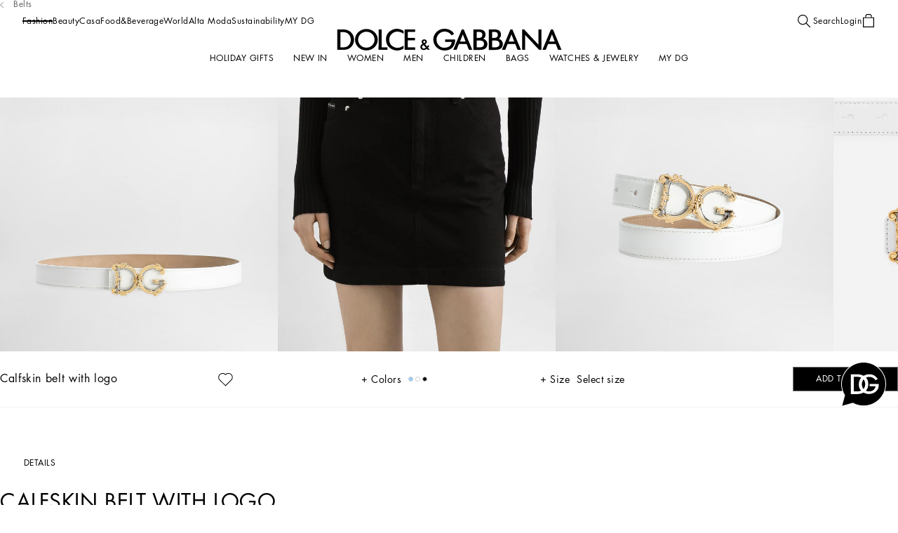

--- FILE ---
content_type: text/css; charset=utf8
request_url: https://www.dolcegabbana.com/mobify/bundle/9650/1017_FlyoutServiceCardInfo_f91c7d9f31796aa2e1be.css
body_size: 561
content:
.FlyoutServiceCardInfo__display-from-extra-small--IH7Hu{display:none}@media(min-width: 0){.FlyoutServiceCardInfo__display-from-extra-small--IH7Hu{display:block !important}}.FlyoutServiceCardInfo__display-above-extra-small--D755s{display:none}@media(max-width: 0){.FlyoutServiceCardInfo__display-above-extra-small--D755s{display:block !important}}.FlyoutServiceCardInfo__display-from-small--Jlfml{display:none}@media(min-width: 577px){.FlyoutServiceCardInfo__display-from-small--Jlfml{display:block !important}}.FlyoutServiceCardInfo__display-above-small--G1vlD{display:none}@media(max-width: 575px){.FlyoutServiceCardInfo__display-above-small--G1vlD{display:block !important}}.FlyoutServiceCardInfo__display-from-medium--xbcu0{display:none}@media(min-width: 769px){.FlyoutServiceCardInfo__display-from-medium--xbcu0{display:block !important}}.FlyoutServiceCardInfo__display-above-medium--eyR_z{display:none}@media(max-width: 767px){.FlyoutServiceCardInfo__display-above-medium--eyR_z{display:block !important}}.FlyoutServiceCardInfo__display-from-large--meAz2{display:none}@media(min-width: 993px){.FlyoutServiceCardInfo__display-from-large--meAz2{display:block !important}}.FlyoutServiceCardInfo__display-above-large--cYdLw{display:none}@media(max-width: 991px){.FlyoutServiceCardInfo__display-above-large--cYdLw{display:block !important}}.FlyoutServiceCardInfo__display-from-x-large--kbP5K{display:none}@media(min-width: 1201px){.FlyoutServiceCardInfo__display-from-x-large--kbP5K{display:block !important}}.FlyoutServiceCardInfo__display-above-x-large--pz7Hg{display:none}@media(max-width: 1199px){.FlyoutServiceCardInfo__display-above-x-large--pz7Hg{display:block !important}}.FlyoutServiceCardInfo__display-from-xx-large--mRT4d{display:none}@media(min-width: 1401px){.FlyoutServiceCardInfo__display-from-xx-large--mRT4d{display:block !important}}.FlyoutServiceCardInfo__display-above-xx-large--qz2XW{display:none}@media(max-width: 1399px){.FlyoutServiceCardInfo__display-above-xx-large--qz2XW{display:block !important}}.FlyoutServiceCardInfo__display-from-xxx-large--w50g9{display:none}@media(min-width: 1601px){.FlyoutServiceCardInfo__display-from-xxx-large--w50g9{display:block !important}}.FlyoutServiceCardInfo__display-above-xxx-large--SlbiW{display:none}@media(max-width: 1599px){.FlyoutServiceCardInfo__display-above-xxx-large--SlbiW{display:block !important}}.FlyoutServiceCardInfo__display-from-xxxx-large--LgIig{display:none}@media(min-width: 1921px){.FlyoutServiceCardInfo__display-from-xxxx-large--LgIig{display:block !important}}.FlyoutServiceCardInfo__display-above-xxxx-large--rW1WP{display:none}@media(max-width: 1919px){.FlyoutServiceCardInfo__display-above-xxxx-large--rW1WP{display:block !important}}.FlyoutServiceCardInfo__flyout-service-card-info__close--aZ0Ad{position:absolute;inset-block-start:1rem;inset-inline-end:0.75rem}.FlyoutServiceCardInfo__flyout-service-card-info__close--aZ0Ad svg{height:1.1875rem;width:1.1875rem}@media(min-width: 768px){.FlyoutServiceCardInfo__flyout-service-card-info__close--aZ0Ad{inset-block-start:1.6875rem;inset-inline-end:1.8125rem}.FlyoutServiceCardInfo__flyout-service-card-info__close--aZ0Ad svg{height:0.75rem;width:0.75rem}}.FlyoutServiceCardInfo__flyout-service-card-info__content--HYrpX{width:100%;border-radius:0;padding-block-start:9.25rem;padding-inline-end:0.9375rem;padding-block-end:0.9375rem;padding-inline-start:0.9375rem}@media(min-width: 768px){.FlyoutServiceCardInfo__flyout-service-card-info__content--HYrpX{padding-block-start:10.9375rem;padding-inline-end:7.6875rem;padding-block-end:10.9375rem;padding-inline-start:7.6875rem}}.FlyoutServiceCardInfo__flyout-service-card-info__details--aBgzV{display:flex;flex-flow:column nowrap;height:100%;overflow:hidden}@media(min-width: 768px){.FlyoutServiceCardInfo__flyout-service-card-info__details--aBgzV{max-width:21.3125rem}}.FlyoutServiceCardInfo__flyout-service-card-info__details-content--SzoJR>div.text{height:100%;overflow-y:auto}.FlyoutServiceCardInfo__flyout-service-card-info__details-content--SzoJR>div.text::-webkit-scrollbar{width:3px;height:3px}.FlyoutServiceCardInfo__flyout-service-card-info__details-content--SzoJR>div.text::-webkit-scrollbar-thumb{width:3px;height:3px;background-color:var(--color-black)}.FlyoutServiceCardInfo__flyout-service-card-info__details-content--SzoJR>div.text::-webkit-scrollbar-track-piece{width:2px;height:2px;background-color:var(--color-grey8)}.FlyoutServiceCardInfo__flyout-service-card-info__details-content--SzoJR>div.text p:first-child,.FlyoutServiceCardInfo__flyout-service-card-info__details-content--SzoJR>div.text h2,.FlyoutServiceCardInfo__flyout-service-card-info__details-content--SzoJR>div.text h3,.FlyoutServiceCardInfo__flyout-service-card-info__details-content--SzoJR>div.text h4,.FlyoutServiceCardInfo__flyout-service-card-info__details-content--SzoJR>div.text h5,.FlyoutServiceCardInfo__flyout-service-card-info__details-content--SzoJR>div.text h6{margin-block-end:3.875rem;text-align:start;word-break:break-word;font-size:0.875rem;line-height:1.57;text-transform:uppercase;letter-spacing:0.03rem}@media screen and (min-width: 1069px){html[dir=rtl] .FlyoutServiceCardInfo__flyout-service-card-info__details-content--SzoJR>div.text p:first-child,html[dir=rtl] .FlyoutServiceCardInfo__flyout-service-card-info__details-content--SzoJR>div.text h2,html[dir=rtl] .FlyoutServiceCardInfo__flyout-service-card-info__details-content--SzoJR>div.text h3,html[dir=rtl] .FlyoutServiceCardInfo__flyout-service-card-info__details-content--SzoJR>div.text h4,html[dir=rtl] .FlyoutServiceCardInfo__flyout-service-card-info__details-content--SzoJR>div.text h5,html[dir=rtl] .FlyoutServiceCardInfo__flyout-service-card-info__details-content--SzoJR>div.text h6{font-size:calc(0.875rem*1.2)}}@media screen and (min-width: 1069px){html[dir=rtl] .FlyoutServiceCardInfo__flyout-service-card-info__details-content--SzoJR>div.text p:first-child,html[dir=rtl] .FlyoutServiceCardInfo__flyout-service-card-info__details-content--SzoJR>div.text h2,html[dir=rtl] .FlyoutServiceCardInfo__flyout-service-card-info__details-content--SzoJR>div.text h3,html[dir=rtl] .FlyoutServiceCardInfo__flyout-service-card-info__details-content--SzoJR>div.text h4,html[dir=rtl] .FlyoutServiceCardInfo__flyout-service-card-info__details-content--SzoJR>div.text h5,html[dir=rtl] .FlyoutServiceCardInfo__flyout-service-card-info__details-content--SzoJR>div.text h6{line-height:calc(1.57*1.2)}}@media(min-width: 768px){.FlyoutServiceCardInfo__flyout-service-card-info__details-content--SzoJR>div.text p:first-child,.FlyoutServiceCardInfo__flyout-service-card-info__details-content--SzoJR>div.text h2,.FlyoutServiceCardInfo__flyout-service-card-info__details-content--SzoJR>div.text h3,.FlyoutServiceCardInfo__flyout-service-card-info__details-content--SzoJR>div.text h4,.FlyoutServiceCardInfo__flyout-service-card-info__details-content--SzoJR>div.text h5,.FlyoutServiceCardInfo__flyout-service-card-info__details-content--SzoJR>div.text h6{margin-block-end:2.375rem;font-size:1rem;line-height:1.5;text-transform:uppercase;letter-spacing:0.06rem}}@media screen and (min-width: 768px)and (min-width: 1069px){html[dir=rtl] .FlyoutServiceCardInfo__flyout-service-card-info__details-content--SzoJR>div.text p:first-child,html[dir=rtl] .FlyoutServiceCardInfo__flyout-service-card-info__details-content--SzoJR>div.text h2,html[dir=rtl] .FlyoutServiceCardInfo__flyout-service-card-info__details-content--SzoJR>div.text h3,html[dir=rtl] .FlyoutServiceCardInfo__flyout-service-card-info__details-content--SzoJR>div.text h4,html[dir=rtl] .FlyoutServiceCardInfo__flyout-service-card-info__details-content--SzoJR>div.text h5,html[dir=rtl] .FlyoutServiceCardInfo__flyout-service-card-info__details-content--SzoJR>div.text h6{font-size:calc(1rem*1.2)}}@media screen and (min-width: 768px)and (min-width: 1069px){html[dir=rtl] .FlyoutServiceCardInfo__flyout-service-card-info__details-content--SzoJR>div.text p:first-child,html[dir=rtl] .FlyoutServiceCardInfo__flyout-service-card-info__details-content--SzoJR>div.text h2,html[dir=rtl] .FlyoutServiceCardInfo__flyout-service-card-info__details-content--SzoJR>div.text h3,html[dir=rtl] .FlyoutServiceCardInfo__flyout-service-card-info__details-content--SzoJR>div.text h4,html[dir=rtl] .FlyoutServiceCardInfo__flyout-service-card-info__details-content--SzoJR>div.text h5,html[dir=rtl] .FlyoutServiceCardInfo__flyout-service-card-info__details-content--SzoJR>div.text h6{line-height:calc(1.5*1.2)}}.FlyoutServiceCardInfo__flyout-service-card-info__details-content--SzoJR>div.text>p:nth-child(n+2){margin-block-start:0;overflow-y:auto;word-break:break-word;font-size:0.875rem;line-height:1.57;letter-spacing:0.03rem}@media screen and (min-width: 1069px){html[dir=rtl] .FlyoutServiceCardInfo__flyout-service-card-info__details-content--SzoJR>div.text>p:nth-child(n+2){font-size:calc(0.875rem*1.2)}}@media screen and (min-width: 1069px){html[dir=rtl] .FlyoutServiceCardInfo__flyout-service-card-info__details-content--SzoJR>div.text>p:nth-child(n+2){line-height:calc(1.57*1.2)}}@media(min-width: 768px){.FlyoutServiceCardInfo__flyout-service-card-info__details-content--SzoJR>div.text>p:nth-child(n+2){font-size:0.75rem;line-height:1.83;letter-spacing:0.03rem}}@media screen and (min-width: 768px)and (min-width: 1069px){html[dir=rtl] .FlyoutServiceCardInfo__flyout-service-card-info__details-content--SzoJR>div.text>p:nth-child(n+2){font-size:calc(0.75rem*1.2)}}@media screen and (min-width: 768px)and (min-width: 1069px){html[dir=rtl] .FlyoutServiceCardInfo__flyout-service-card-info__details-content--SzoJR>div.text>p:nth-child(n+2){line-height:calc(1.83*1.2)}}.FlyoutServiceCardInfo__flyout-service-card-info__details-content--SzoJR>div.text>p:nth-child(n+2) a{letter-spacing:0.0625rem;text-decoration:underline}


--- FILE ---
content_type: application/javascript; charset=utf-8
request_url: https://try.abtasty.com/71024e030300acbee7daa76efc3ae511.js
body_size: 2864
content:
/* Created: 2025/11/03 15:44:27 UTC version: latest */(()=>{"use strict";var e={648:(e,a,r)=>{r.d(a,{FF:()=>d,NI:()=>f,Nw:()=>o,SW:()=>i,fH:()=>u,vV:()=>b});const t={info:"info::",error:"error::",warning:"warning::",verbose:"verbose::",success:"success::"},n={allowed:document.cookie.indexOf("abTastyDebug=")>=0};function o(){n.allowed=!0}function c(){const e=!window.abTastyStopLog;return(n.allowed||window.abTastyDebug)&&e}function s(e,a,r,...t){c()&&a(`%c [AB Tasty Debug mode] %c ${e}`,"background: #222; color: #bada55; padding: 3px; border-radius: 5px 0px 0px 5px;",`${r} padding: 3px; border-radius: 0px 5px 5px 0px;`,...t)}function i(...e){s(t.success,console.info,"background: green; color: white;",...e)}function d(...e){s(t.warning,console.warn,"background: orange; color: white;",...e)}function f(...e){s(t.verbose,console.debug,"background: pink; color: white;",...e)}function b(...e){s(t.error,console.error,"background: red; color: white;",...e)}function u(...e){s(t.info,console.info,"background: blue; color: white;",...e)}},6361:(e,a,r)=>{r.d(a,{_:()=>n});var t=r(648);async function n(e){try{return await e()}catch(a){try{return(0,t.FF)("Chunk failed to be loaded asynchronously. Retrying...",a),await e()}catch(e){throw(0,t.vV)("Chunk failed to be loaded asynchronously. Retry failed.",e),e}}}},6883:(e,a,r)=>{r.d(a,{r:()=>t});const t=e=>{if(window.abTastyNoRandomHit)return!0;if(0===e)return!1;return 1===Math.floor(Math.random()*e)+1}},7795:(e,a,r)=>{r.d(a,{Rh:()=>o,iU:()=>c,lK:()=>s});var t=r(648),n=r(6883);const o="abtasty-execution-started",c=()=>window.performance.getEntriesByName(o).length>0,s=()=>{try{if(!(0,n.r)(1e3)||c())return;window.performance.mark(o)}catch(e){(0,t.FF)("Can't start execution time performance measure due to:",e.message)}}}},a={};function r(t){var n=a[t];if(void 0!==n)return n.exports;var o=a[t]={exports:{}};return e[t](o,o.exports,r),o.exports}r.m=e,r.H={},r.G=e=>{Object.keys(r.H).map(a=>{r.H[a](e)})},r.d=(e,a)=>{for(var t in a)r.o(a,t)&&!r.o(e,t)&&Object.defineProperty(e,t,{enumerable:!0,get:a[t]})},r.f={},r.e=(e,a)=>Promise.all(Object.keys(r.f).reduce((t,n)=>(r.f[n](e,t,a),t),[])),r.u=e=>223===e?"shared/commons.6de50169ddc64141b7b5.js":792===e?"71024e030300acbee7daa76efc3ae511/main.e42e7679a93084ce179b.js":153===e?"shared/analytics.2bde8bbfe29ceee4d69d.js":693===e?"shared/me.5a334223cdf18daa5449.js":234===e?"71024e030300acbee7daa76efc3ae511/variation-js-1787062-5967191-async-js.28201e8b64739ce48e9c.js":495===e?"71024e030300acbee7daa76efc3ae511/variation-js-1799695-5777884-async-js.e9719b8fb9d72b0cc60c.js":851===e?"71024e030300acbee7daa76efc3ae511/variation-js-1828894-5862009-async-js.41804bd878ffa0772327.js":103===e?"71024e030300acbee7daa76efc3ae511/variation-js-1830734-5866661-async-js.f0cdcddc357b493e3ceb.js":317===e?"71024e030300acbee7daa76efc3ae511/variation-js-1830734-5875771-async-js.6953f53075a746ce02e6.js":624===e?"71024e030300acbee7daa76efc3ae511/variation-js-1835051-5877759-async-js.15ac6c4ddba4a4ad5984.js":467===e?"71024e030300acbee7daa76efc3ae511/variation-js-1835909-5880578-async-js.59750952884bfa94ccc7.js":973===e?"71024e030300acbee7daa76efc3ae511/variation-js-1843068-5897643-async-js.711fd0fa885e6e4f693a.js":347===e?"71024e030300acbee7daa76efc3ae511/variation-js-1859371-5939244-async-js.4ddd1cd6d081258ff21f.js":129===e?"71024e030300acbee7daa76efc3ae511/variation-js-1859549-5939638-async-js.a73f699cf9d46574eee3.js":574===e?"71024e030300acbee7daa76efc3ae511/variation-js-1860900-5943644-async-js.4f79ef084cb77546937d.js":996===e?"71024e030300acbee7daa76efc3ae511/variation-js-1863178-5985679-async-js.a34bd3071c50430c841c.js":684===e?"71024e030300acbee7daa76efc3ae511/variation-js-1867763-5960063-async-js.edaace521e888273596c.js":630===e?"71024e030300acbee7daa76efc3ae511/variation-js-1872819-5972886-async-js.8735003d30588b96894d.js":511===e?"71024e030300acbee7daa76efc3ae511/variation-js-1878944-5988481-async-js.4c6cf7f0cf733e998f70.js":377===e?"71024e030300acbee7daa76efc3ae511/variation-js-1895556-6035977-async-js.1c14417b8311c306d6aa.js":341===e?"71024e030300acbee7daa76efc3ae511/variation-js-1906406-6062262-async-js.934a495fdc23ee7b6790.js":290===e?"71024e030300acbee7daa76efc3ae511/variation-js-1906629-6062725-async-js.87a8a132806f7d243caf.js":void 0,r.g=function(){if("object"==typeof globalThis)return globalThis;try{return this||new Function("return this")()}catch(e){if("object"==typeof window)return window}}(),r.o=(e,a)=>Object.prototype.hasOwnProperty.call(e,a),(()=>{var e={},a="tag:";r.l=(t,n,o,c,s)=>{if(e[t])e[t].push(n);else{var i,d;if(void 0!==o)for(var f=document.getElementsByTagName("script"),b=0;b<f.length;b++){var u=f[b];if(u.getAttribute("src")==t||u.getAttribute("data-webpack")==a+o){i=u;break}}i||(d=!0,(i=document.createElement("script")).charset="utf-8",r.nc&&i.setAttribute("nonce",r.nc),i.setAttribute("data-webpack",a+o),s&&i.setAttribute("fetchpriority",s),i.src=t),e[t]=[n];var l=(a,r)=>{i.onerror=i.onload=null,clearTimeout(p);var n=e[t];if(delete e[t],i.parentNode&&i.parentNode.removeChild(i),n&&n.forEach(e=>e(r)),a)return a(r)},p=setTimeout(l.bind(null,void 0,{type:"timeout",target:i}),12e4);i.onerror=l.bind(null,i.onerror),i.onload=l.bind(null,i.onload),d&&document.head.appendChild(i)}}})(),r.r=e=>{"undefined"!=typeof Symbol&&Symbol.toStringTag&&Object.defineProperty(e,Symbol.toStringTag,{value:"Module"}),Object.defineProperty(e,"__esModule",{value:!0})},(()=>{var e;r.g.importScripts&&(e=r.g.location+"");var a=r.g.document;if(!e&&a&&(a.currentScript&&"SCRIPT"===a.currentScript.tagName.toUpperCase()&&(e=a.currentScript.src),!e)){var t=a.getElementsByTagName("script");if(t.length)for(var n=t.length-1;n>-1&&(!e||!/^http(s?):/.test(e));)e=t[n--].src}if(!e)throw new Error("Automatic publicPath is not supported in this browser");e=e.replace(/^blob:/,"").replace(/#.*$/,"").replace(/\?.*$/,"").replace(/\/[^\/]+$/,"/"),r.p=e})(),(()=>{var e={190:0};r.f.j=(a,t,n)=>{var o=r.o(e,a)?e[a]:void 0;if(0!==o)if(o)t.push(o[2]);else{var c=new Promise((r,t)=>o=e[a]=[r,t]);t.push(o[2]=c);var s=r.p+r.u(a),i=new Error;r.l(s,t=>{if(r.o(e,a)&&(0!==(o=e[a])&&(e[a]=void 0),o)){var n=t&&("load"===t.type?"missing":t.type),c=t&&t.target&&t.target.src;i.message="Loading chunk "+a+" failed.\n("+n+": "+c+")",i.name="ChunkLoadError",i.type=n,i.request=c,o[1](i)}},"chunk-"+a,a,n)}},r.H.j=a=>{if(!r.o(e,a)||void 0===e[a]){e[a]=null;var t=document.createElement("link");t.charset="utf-8",r.nc&&t.setAttribute("nonce",r.nc),t.rel="preload",t.as="script",t.href=r.p+r.u(a),document.head.appendChild(t)}};var a=(a,t)=>{var n,o,[c,s,i]=t,d=0;if(c.some(a=>0!==e[a])){for(n in s)r.o(s,n)&&(r.m[n]=s[n]);if(i)i(r)}for(a&&a(t);d<c.length;d++)o=c[d],r.o(e,o)&&e[o]&&e[o][0](),e[o]=0},t=globalThis.webpackChunktag=globalThis.webpackChunktag||[];t.forEach(a.bind(null,0)),t.push=a.bind(null,t.push.bind(t))})(),(()=>{var e={792:[693]};r.f.preload=a=>{var t=e[a];Array.isArray(t)&&t.map(r.G)}})();var t=r(648),n=r(6361),o=r(7795);(async()=>((0,o.lK)(),(window.ABTastyTagPerforming||window.ABTasty?.started)&&(0,t.FF)("AB Tasty's Tag is already performing or started. If you think that's an issue, please check your tag implementation."),window.ABTastyTagPerforming=!0,await(0,n._)(()=>Promise.all([r.e(223,"high"),r.e(792,"high")]).then(r.bind(r,602)))))().then(e=>e.mainTag("2025/11/03 15:44:27 UTC")).catch(e=>{(0,t.vV)("AB Tasty's Tag can't be loaded. Caused by:",e)})})();

--- FILE ---
content_type: application/javascript; charset=utf8
request_url: https://www.dolcegabbana.com/mobify/bundle/9650/FlyoutServiceCardInfo.js
body_size: 539
content:
"use strict";(self.__LOADABLE_LOADED_CHUNKS__=self.__LOADABLE_LOADED_CHUNKS__||[]).push([[1017],{93925:(e,l,a)=>{a.r(l),a.d(l,{default:()=>f});var r=a(77810),o=a(6552),i=a(19422),d=a(45406),t=a(93680),s=a(66322),n=a(31384),_=a(51361),c=a(66331);const v={"display-from-extra-small":"FlyoutServiceCardInfo__display-from-extra-small--IH7Hu","display-above-extra-small":"FlyoutServiceCardInfo__display-above-extra-small--D755s","display-from-small":"FlyoutServiceCardInfo__display-from-small--Jlfml","display-above-small":"FlyoutServiceCardInfo__display-above-small--G1vlD","display-from-medium":"FlyoutServiceCardInfo__display-from-medium--xbcu0","display-above-medium":"FlyoutServiceCardInfo__display-above-medium--eyR_z","display-from-large":"FlyoutServiceCardInfo__display-from-large--meAz2","display-above-large":"FlyoutServiceCardInfo__display-above-large--cYdLw","display-from-x-large":"FlyoutServiceCardInfo__display-from-x-large--kbP5K","display-above-x-large":"FlyoutServiceCardInfo__display-above-x-large--pz7Hg","display-from-xx-large":"FlyoutServiceCardInfo__display-from-xx-large--mRT4d","display-above-xx-large":"FlyoutServiceCardInfo__display-above-xx-large--qz2XW","display-from-xxx-large":"FlyoutServiceCardInfo__display-from-xxx-large--w50g9","display-above-xxx-large":"FlyoutServiceCardInfo__display-above-xxx-large--SlbiW","display-from-xxxx-large":"FlyoutServiceCardInfo__display-from-xxxx-large--LgIig","display-above-xxxx-large":"FlyoutServiceCardInfo__display-above-xxxx-large--rW1WP","flyout-service-card-info__close":"FlyoutServiceCardInfo__flyout-service-card-info__close--aZ0Ad","flyout-service-card-info__content":"FlyoutServiceCardInfo__flyout-service-card-info__content--HYrpX","flyout-service-card-info__details":"FlyoutServiceCardInfo__flyout-service-card-info__details--aBgzV","flyout-service-card-info__details-content":"FlyoutServiceCardInfo__flyout-service-card-info__details-content--SzoJR"},f=()=>{var e;const l=(0,_._)().getCurrentCustomer(),a=(0,n.L)("activeProduct"),f=(0,n.L)("activeServiceCardId"),y=(0,o.Qf)()("<=medium"),u=null===(e=a.template)||void 0===e?void 0:e.serviceCards,m=(0,r.useMemo)((()=>((e={},l)=>{var a,r;if(!e)return;const o=(0,c.f)(e,l);return null==o||null===(a=o.itemsCollection)||void 0===a||null===(r=a.items)||void 0===r?void 0:r.filter((e=>{var l;return"ServiceCard"===(null==e?void 0:e.__typename)&&(null==e||null===(l=e.content)||void 0===l?void 0:l.json)})).map((e=>{var l;return{id:e.sys.id,props:{json:null==e||null===(l=e.content)||void 0===l?void 0:l.json}}}))})(u,l)),[u,f,a,l]);if(!f)return null;const x=null==m?void 0:m.find((e=>(null==e?void 0:e.id)===f));return r.createElement(i.Ay,{className:v["flyout-service-card-info"],closeClassName:v["flyout-service-card-info__close"],contentClassName:v["flyout-service-card-info__content"],id:s.ux.PRODUCT_SERVICE_CARD_INFO,showCloseButton:!0,direction:y?i.Pv.BOTTOM_TO_TOP:i.Pv.RIGHT_TO_LEFT},r.createElement("div",{className:v["flyout-service-card-info__details"]},r.createElement(d.A.Content,{classNames:v["flyout-service-card-info__details-content"]},!!x&&r.createElement(t.CD,{content:x}))))}}}]);

--- FILE ---
content_type: application/javascript; charset=utf8
request_url: https://www.dolcegabbana.com/mobify/bundle/9650/PopupNotifyMe.js
body_size: 2062
content:
"use strict";(self.__LOADABLE_LOADED_CHUNKS__=self.__LOADABLE_LOADED_CHUNKS__||[]).push([[8750],{57960:(e,o,a)=>{a.r(o),a.d(o,{default:()=>F});var t=a(77810),l=a(34692),i=a(69122),r=a.n(i),s=a(6552),y=a(98754),f=a(57310),u=a(19422),n=a(24641),p=a(89703),_=a(66450),m=a(16602);const d=(0,m.YK)({notifyMe:{id:"flyouts.notifyMe.title",defaultMessage:[{type:0,value:"Notify Me"}]},notifyMeDescription:{id:"flyouts.notifyMe.description",defaultMessage:[{type:0,value:"The size you were looking for is out of stock? Enter your email address: we'll let you know when it's available."}]},generalError:{id:"flyouts.notifyMe.error.generalError",defaultMessage:[{type:0,value:"Oops! Something went wrong."}]},notifyMeSuccess:{id:"flyouts.notifyMe.notifyMeSuccess",defaultMessage:[{type:0,value:"Thanks, your request has been saved."}]},notifyMeSuccessDescription:{id:"flyouts.notifyMe.notifyMeSuccessDescription",defaultMessage:[{type:0,value:"An email will be sent to "},{type:1,value:"email"},{type:0,value:" when the product will be back in stock."}]},continueShopping:{id:"flyouts.notifyMe.continueShopping",defaultMessage:[{type:0,value:"Continue Shopping"}]}});var c=a(54858),M=a(35385),g=a(2424),v=a(65680),x=a(66322),b=a(65874),N=a(65109);const P=(0,m.YK)({notifyMe:{id:"flyouts.notifyMe.title",defaultMessage:[{type:0,value:"Notify Me"}]},emailLabel:{id:"forms.fields.email.labels.required",defaultMessage:[{type:0,value:"Email"},{type:8,value:"required",children:[{type:0,value:"*"}]}]},emailPlaceholder:{id:"forms.fields.email.placeholder",defaultMessage:[{type:0,value:"Email"}]},emailNotFound:{id:"flyouts.notifyMe.error.noEmail",defaultMessage:[{type:0,value:"Please enter email"}]},emailIsInvalid:{id:"forms.fields.email.noinvalid",defaultMessage:[{type:0,value:"Please enter a valid email address"}]},latinCharactersError:{id:"forms.fields.name.error.latinCharacters",defaultMessage:[{type:0,value:"Please enter Latin characters only"}]},newsLetter:{id:"flyouts.notifyMe.newsLetter",defaultMessage:[{type:0,value:"Register to our Newsletter"}]},disclaimer:{id:"flyouts.notifyMe.disclaimer",defaultMessage:[{type:0,value:"By entering an your email, you accept our "},{type:8,value:"privacy",children:[{type:0,value:"Privacy Policy"}]}]},signInSuccess:{id:"flyout.myAccount.newsletter.signIn.success",defaultMessage:[{type:0,value:"You’re successfully subscribed to our Newsletter"}]},signInAlreadySubscribed:{id:"flyout.myAccount.newsletter.signIn.alreadySubscribed",defaultMessage:[{type:0,value:"You already subscribed to the newsletter"}]},signInFailure:{id:"flyout.myAccount.newsletter.signIn.failure",defaultMessage:[{type:0,value:"General error, retrieve."}]}}),E={email:[{rule:N.A.validateCustomerName,errorMessage:P.latinCharactersError},{rule:N.A.isRequired,errorMessage:P.emailNotFound},{rule:N.A.isEmail,errorMessage:P.emailIsInvalid}]},h={"display-from-extra-small":"PopupNotifyMeForm__display-from-extra-small--sC84g","display-above-extra-small":"PopupNotifyMeForm__display-above-extra-small--i698n","display-from-small":"PopupNotifyMeForm__display-from-small--XetCX","display-above-small":"PopupNotifyMeForm__display-above-small--pKmbw","display-from-medium":"PopupNotifyMeForm__display-from-medium--qlZpW","display-above-medium":"PopupNotifyMeForm__display-above-medium--h0iQk","display-from-large":"PopupNotifyMeForm__display-from-large--_bLEA","display-above-large":"PopupNotifyMeForm__display-above-large--uokzU","display-from-x-large":"PopupNotifyMeForm__display-from-x-large--PBkmf","display-above-x-large":"PopupNotifyMeForm__display-above-x-large--arI7j","display-from-xx-large":"PopupNotifyMeForm__display-from-xx-large--icuDl","display-above-xx-large":"PopupNotifyMeForm__display-above-xx-large--kDyAF","display-from-xxx-large":"PopupNotifyMeForm__display-from-xxx-large--p0joz","display-above-xxx-large":"PopupNotifyMeForm__display-above-xxx-large--PAzOZ","display-from-xxxx-large":"PopupNotifyMeForm__display-from-xxxx-large--LYaII","display-above-xxxx-large":"PopupNotifyMeForm__display-above-xxxx-large--nKtjX","flyout-notify__form":"PopupNotifyMeForm__flyout-notify__form--lPtqd","flyout-notify__form__footer":"PopupNotifyMeForm__flyout-notify__form__footer--LfNs5","flyout-notify__form__footer-buttons":"PopupNotifyMeForm__flyout-notify__form__footer-buttons--SfgQz","flyout-notify__form__footer-disclaimer":"PopupNotifyMeForm__flyout-notify__form__footer-disclaimer--xOl15"},w=({variantId:e,onSuccess:o,onError:a})=>{const i=(0,l.A)(),s=(0,b.Mo)(),y=(0,t.useCallback)((e=>{null!=e&&e.email&&null!=e&&e.variantId&&s.subscribe(e.email,e.variantId,null==e?void 0:e.newsLetter,x.ib.NOTIFY_ME_POPUP).then((()=>o&&o(e.email))).catch((()=>a&&a()))}),[]),u=e=>({errorMessage:i.formatMessage(e.errorMessage),rule:e.rule});return t.createElement(c.lV,{onSubmit:y,validateOnBlur:!0,render:({handleSubmit:o,submitting:a,submitErrors:l})=>t.createElement("form",{noValidate:!0,onSubmit:o,className:h["flyout-notify__form"]},t.createElement(g.A,{name:"variantId",type:"hidden",initialValue:e}),t.createElement(g.A,{component:"input",id:"notify-email",name:"email",type:"email",placeholder:i.formatMessage(P.emailPlaceholder),label:i.formatMessage(P.emailLabel,{required:e=>t.createElement("span",{role:"none","aria-hidden":"true"},e)}),classNamesCntr:r()({"has-error":!(null==l||!l.email)}),validation:E.email.map(u),maxLength:x.lR,disabled:a,"aria-describedby":"notify-email-error",errorId:"notify-email-error"}),t.createElement("div",{className:h["flyout-notify__form__footer"]},t.createElement(M.A,{name:"newsLetter",label:i.formatMessage(P.newsLetter),classNamesCntr:h["flyout-notify__form__newsletter"]}),t.createElement("div",{className:h["flyout-notify__form__footer-buttons"]},t.createElement(p.A,{classNames:h["flyout-notify__form__footer-disclaimer"]},i.formatMessage(P.disclaimer,{privacy:e=>t.createElement(v.A,{to:"/customer-care/privacy-policy"},e)})),t.createElement(f.A,{variant:"secondary",type:"submit",classNames:r()(h["flyout-notify__form__submit"])},i.formatMessage(P.notifyMe)))))})},A={"display-from-extra-small":"PopupNotifyMe__display-from-extra-small--xZmu8","display-above-extra-small":"PopupNotifyMe__display-above-extra-small--pS3MB","display-from-small":"PopupNotifyMe__display-from-small--fjlIQ","display-above-small":"PopupNotifyMe__display-above-small--6XMOz","display-from-medium":"PopupNotifyMe__display-from-medium--FYRBa","display-above-medium":"PopupNotifyMe__display-above-medium--CAqLI","display-from-large":"PopupNotifyMe__display-from-large--dODbv","display-above-large":"PopupNotifyMe__display-above-large--jLOb2","display-from-x-large":"PopupNotifyMe__display-from-x-large--XRQxZ","display-above-x-large":"PopupNotifyMe__display-above-x-large--E1vGh","display-from-xx-large":"PopupNotifyMe__display-from-xx-large--cECcZ","display-above-xx-large":"PopupNotifyMe__display-above-xx-large--UTFU1","display-from-xxx-large":"PopupNotifyMe__display-from-xxx-large--nvNAf","display-above-xxx-large":"PopupNotifyMe__display-above-xxx-large--gz5kb","display-from-xxxx-large":"PopupNotifyMe__display-from-xxxx-large--H7JWM","display-above-xxxx-large":"PopupNotifyMe__display-above-xxxx-large--cmne9","flyout-notify__wrapper":"PopupNotifyMe__flyout-notify__wrapper--gF1dU","flyout-notify__wrapper__success":"PopupNotifyMe__flyout-notify__wrapper__success--i235g","flyout-notify__title":"PopupNotifyMe__flyout-notify__title--vWK9L","flyout-notify__description":"PopupNotifyMe__flyout-notify__description--j0srX","flyout-notify__form-wrapper":"PopupNotifyMe__flyout-notify__form-wrapper--kUcwW","flyout-notify__success__title":"PopupNotifyMe__flyout-notify__success__title--oclwa","flyout-notify__success__description":"PopupNotifyMe__flyout-notify__success__description--cIdEb","flyout-notify__success__close":"PopupNotifyMe__flyout-notify__success__close--C57NM"},F=()=>{const e=(0,s.Qf)(),o=(0,l.A)(),a=e("<large"),i=(0,s.mL)("notifyMe"),m=(0,s.Ox)(),c=(0,_.l)(),{managerRepository:M}=(0,n.f)(),[g,v]=(0,t.useState)(""),x="rtl"===(0,y.A)().direction?u.Pv.LEFT_TO_RIGHT:u.Pv.RIGHT_TO_LEFT,b=a?u.Pv.BOTTOM_TO_TOP:x,N=(0,t.useCallback)((()=>{m.hideNotifyMePopup(),M.getFlyoutsMgr().closeFlyout("notifyMe"),v("")}),[]),P=(0,t.useCallback)((()=>{N(),c.error(o.formatMessage(d.generalError))}),[]),E=(0,t.useCallback)((e=>{v(e)}),[]);return t.createElement(u.Ay,{id:"notifyMe",showCloseButton:!0,onClose:N,flyoutClassName:r()(A["flyout-notify__wrapper"],{[A["flyout-notify__wrapper__success"]]:!!g}),flyoutSwiperClassName:{swiper:A["flyout-notify__overlay-mobile"]},effect:u.ll.SLIDE,direction:b,isAutoHeight:!0},t.createElement("div",{className:A["flyout-notify__content"]},g?t.createElement("div",{className:A["flyout-notify__success"]},t.createElement(p.A,{classNames:A["flyout-notify__success__title"]},o.formatMessage(d.notifyMe)),t.createElement(p.A,{classNames:A["flyout-notify__success__description"]},o.formatMessage(d.notifyMeSuccessDescription,{email:g})),t.createElement(f.A,{classNames:A["flyout-notify__success__close"],onClick:N},o.formatMessage(d.continueShopping))):t.createElement(t.Fragment,null,t.createElement(p.A,{variant:"h3",classNames:A["flyout-notify__title"]},o.formatMessage(d.notifyMe)),t.createElement(p.A,{classNames:A["flyout-notify__description"]},o.formatMessage(d.notifyMeDescription)),t.createElement("div",{className:A["flyout-notify__form-wrapper"]},t.createElement(w,{variantId:null==i?void 0:i.selectedVariationID,onSuccess:E,onError:P})))))}}}]);